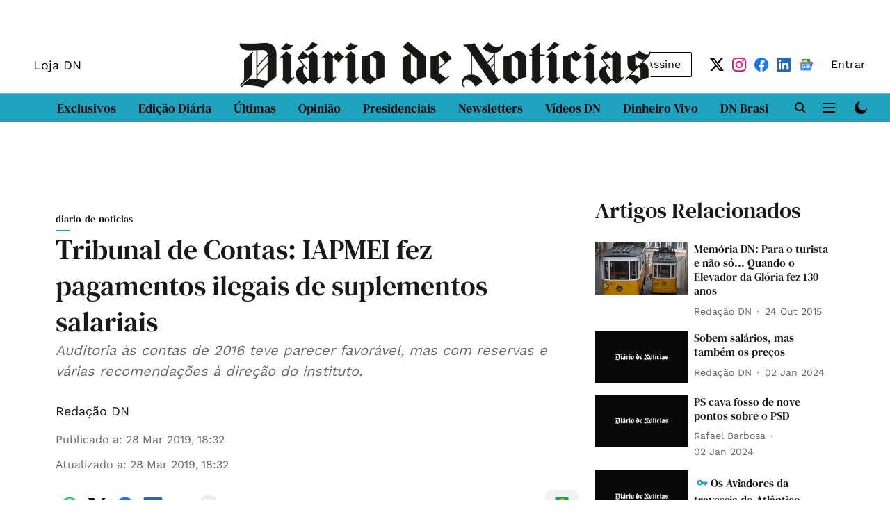

--- FILE ---
content_type: text/html; charset=utf-8
request_url: https://www.google.com/recaptcha/api2/aframe
body_size: 266
content:
<!DOCTYPE HTML><html><head><meta http-equiv="content-type" content="text/html; charset=UTF-8"></head><body><script nonce="JqNa2NO1aosofHqkPym45Q">/** Anti-fraud and anti-abuse applications only. See google.com/recaptcha */ try{var clients={'sodar':'https://pagead2.googlesyndication.com/pagead/sodar?'};window.addEventListener("message",function(a){try{if(a.source===window.parent){var b=JSON.parse(a.data);var c=clients[b['id']];if(c){var d=document.createElement('img');d.src=c+b['params']+'&rc='+(localStorage.getItem("rc::a")?sessionStorage.getItem("rc::b"):"");window.document.body.appendChild(d);sessionStorage.setItem("rc::e",parseInt(sessionStorage.getItem("rc::e")||0)+1);localStorage.setItem("rc::h",'1769725994383');}}}catch(b){}});window.parent.postMessage("_grecaptcha_ready", "*");}catch(b){}</script></body></html>

--- FILE ---
content_type: application/javascript; charset=UTF-8
request_url: https://www.dn.pt/cdn-cgi/challenge-platform/scripts/jsd/main.js
body_size: 9046
content:
window._cf_chl_opt={AKGCx8:'b'};~function(s7,gF,gi,gN,gB,gk,gx,gZ,s1,s2){s7=Q,function(P,g,sr,s6,s,a){for(sr={P:366,g:187,s:360,a:317,R:274,S:177,I:243,o:237,L:279,l:247},s6=Q,s=P();!![];)try{if(a=-parseInt(s6(sr.P))/1+-parseInt(s6(sr.g))/2+parseInt(s6(sr.s))/3*(-parseInt(s6(sr.a))/4)+parseInt(s6(sr.R))/5*(parseInt(s6(sr.S))/6)+parseInt(s6(sr.I))/7+parseInt(s6(sr.o))/8+-parseInt(s6(sr.L))/9*(-parseInt(s6(sr.l))/10),a===g)break;else s.push(s.shift())}catch(R){s.push(s.shift())}}(H,258400),gF=this||self,gi=gF[s7(197)],gN=function(aj,aG,aq,ac,am,aO,s8,g,s,a,R){return aj={P:229,g:271,s:195,a:188},aG={P:365,g:217,s:258,a:266,R:346,S:423,I:345,o:253,L:305,l:352,M:285,K:382,O:367,m:373,c:258,G:394,j:186,T:265,A:255,V:256,X:396,d:258,E:266,U:206,h:382,b:391,F:312,i:213,N:224,B:224,J:344,v:258},aq={P:219,g:300},ac={P:404},am={P:383,g:300,s:324,a:246,R:246,S:416,I:393,o:394,L:224,l:359,M:236,K:250,O:239,m:359,c:359,G:236,j:404,T:186,A:424,V:367,X:404,d:217,E:252,U:385,h:367,b:326,F:367,i:253,N:344,B:326,J:256,v:258,e:212,f:385,y:170,Y:228,D:185,z:200,k:256,W:404,x:404,Z:412,n:270,C:367,w0:380,w1:221,w2:367,w3:382,w4:404,w5:367,w6:256,w7:206,w8:337,w9:367,ww:228,wH:240,wQ:212,wP:254,wg:235,ws:367,wa:203,wR:367,wS:312},aO={P:295,g:271,s:314,a:424,R:185,S:202},s8=s7,g={'EmcON':function(S,I){return S(I)},'wyAwn':s8(aj.P),'ObzBz':function(S,I){return S===I},'NTugt':s8(aj.g),'dteJB':function(S,I){return I==S},'svaum':function(S,I){return S*I},'UQJgO':function(S,I){return S<I},'sSXvP':function(S,I){return I!==S},'yHSdo':function(S,I){return S+I},'XulJz':function(S,I){return S<I},'HJULg':function(S,I){return S>I},'cQpyB':function(S,I){return S|I},'nKWuY':function(S,I){return S<<I},'CvFxy':function(S,I){return S-I},'xqrTe':function(S,I){return S&I},'iPCUh':function(S,I){return S==I},'sLubZ':function(S,I){return S(I)},'gIeXX':function(S,I){return I|S},'Qahgk':function(S,I){return S&I},'PnkKk':function(S,I){return S==I},'eMXQI':function(S,I){return I==S},'rRHBs':function(S,I){return S>I},'jWASR':function(S,I){return S<<I},'yCTiG':function(S,I){return S<I},'GnSLZ':function(S,I){return S<<I},'uPqrA':function(S,I){return S(I)},'FziyC':function(S,I){return S<I},'kaXLx':function(S,I){return S==I},'QuAgG':function(S,I){return S<I},'uOiEa':function(S,I){return S<<I},'yYGqJ':function(S,I){return S-I},'hlaDa':function(S,I){return S==I},'iuYFC':function(S,I){return I==S},'vXWmA':function(S,I){return S(I)},'KtkGm':function(S,I){return S!=I},'PCQlD':function(S,I){return I==S},'GDrrE':function(S,I){return S*I},'TdbvH':function(S,I){return S<I},'bafet':function(S,I){return I*S},'dEJtJ':function(S,I){return I&S},'vhZAA':function(S,I){return S<I},'BcLEd':function(S,I){return S>I},'fKXVH':function(S,I){return S&I},'uvdIt':function(S,I){return S<I},'fcHEj':function(S,I){return S-I},'aPENd':function(S,I){return S-I},'UOFdC':function(S,I){return S===I}},s=String[s8(aj.s)],a={'h':function(S,aK,s9){if(aK={P:379,g:224},s9=s8,g[s9(aO.P)](s9(aO.g),g[s9(aO.s)]))return g[s9(aO.a)](null,S)?'':a.g(S,6,function(I,sw){return sw=s9,sw(aK.P)[sw(aK.g)](I)});else g[s9(aO.R)](g,g[s9(aO.S)])},'g':function(S,I,o,sH,L,M,K,O,G,j,T,A,V,X,E,B,J,y,U,F,i){if(sH=s8,null==S)return'';for(M={},K={},O='',G=2,j=3,T=2,A=[],V=0,X=0,E=0;g[sH(am.P)](E,S[sH(am.g)]);E+=1)if(g[sH(am.s)](sH(am.a),sH(am.R))){for(B=sH(am.S)[sH(am.I)]('|'),J=0;!![];){switch(B[J++]){case'0':U<<=1;continue;case'1':L>>=1;continue;case'2':i|=g[sH(am.o)](0<y?1:0,E);continue;case'3':y=O&U;continue;case'4':0==G&&(j=T,A=V(X++));continue}break}}else if(U=S[sH(am.L)](E),Object[sH(am.l)][sH(am.M)][sH(am.K)](M,U)||(M[U]=j++,K[U]=!0),F=g[sH(am.O)](O,U),Object[sH(am.m)][sH(am.M)][sH(am.K)](M,F))O=F;else{if(Object[sH(am.c)][sH(am.G)][sH(am.K)](K,O)){if(256>O[sH(am.j)](0)){for(L=0;g[sH(am.T)](L,T);V<<=1,g[sH(am.A)](X,I-1)?(X=0,A[sH(am.V)](o(V)),V=0):X++,L++);for(i=O[sH(am.X)](0),L=0;g[sH(am.d)](8,L);V=g[sH(am.E)](g[sH(am.U)](V,1),1.11&i),g[sH(am.A)](X,I-1)?(X=0,A[sH(am.h)](o(V)),V=0):X++,i>>=1,L++);}else{for(i=1,L=0;g[sH(am.P)](L,T);V=g[sH(am.U)](V,1)|i,X==g[sH(am.b)](I,1)?(X=0,A[sH(am.F)](o(V)),V=0):X++,i=0,L++);for(i=O[sH(am.X)](0),L=0;16>L;V=g[sH(am.U)](V,1)|g[sH(am.i)](i,1),g[sH(am.N)](X,g[sH(am.B)](I,1))?(X=0,A[sH(am.V)](g[sH(am.J)](o,V)),V=0):X++,i>>=1,L++);}G--,0==G&&(G=Math[sH(am.v)](2,T),T++),delete K[O]}else for(i=M[O],L=0;g[sH(am.P)](L,T);V=g[sH(am.e)](g[sH(am.f)](V,1),g[sH(am.y)](i,1)),g[sH(am.Y)](X,I-1)?(X=0,A[sH(am.F)](g[sH(am.D)](o,V)),V=0):X++,i>>=1,L++);O=(G--,g[sH(am.z)](0,G)&&(G=Math[sH(am.v)](2,T),T++),M[F]=j++,g[sH(am.k)](String,U))}if(O!==''){if(Object[sH(am.c)][sH(am.G)][sH(am.K)](K,O)){if(256>O[sH(am.W)](0)){for(L=0;g[sH(am.T)](L,T);V<<=1,X==g[sH(am.B)](I,1)?(X=0,A[sH(am.F)](o(V)),V=0):X++,L++);for(i=O[sH(am.x)](0),L=0;g[sH(am.Z)](8,L);V=g[sH(am.n)](V,1)|i&1.34,I-1==X?(X=0,A[sH(am.C)](o(V)),V=0):X++,i>>=1,L++);}else{for(i=1,L=0;g[sH(am.w0)](L,T);V=g[sH(am.w1)](V,1)|i,X==I-1?(X=0,A[sH(am.w2)](g[sH(am.w3)](o,V)),V=0):X++,i=0,L++);for(i=O[sH(am.w4)](0),L=0;g[sH(am.d)](16,L);V=V<<1|g[sH(am.i)](i,1),I-1==X?(X=0,A[sH(am.w5)](g[sH(am.w6)](o,V)),V=0):X++,i>>=1,L++);}G--,G==0&&(G=Math[sH(am.v)](2,T),T++),delete K[O]}else for(i=M[O],L=0;g[sH(am.w7)](L,T);V=1.38&i|V<<1,g[sH(am.w8)](X,I-1)?(X=0,A[sH(am.w9)](o(V)),V=0):X++,i>>=1,L++);G--,g[sH(am.ww)](0,G)&&T++}for(i=2,L=0;g[sH(am.wH)](L,T);V=g[sH(am.wQ)](g[sH(am.wP)](V,1),1.88&i),g[sH(am.ww)](X,g[sH(am.wg)](I,1))?(X=0,A[sH(am.ws)](o(V)),V=0):X++,i>>=1,L++);for(;;)if(V<<=1,g[sH(am.wa)](X,I-1)){A[sH(am.wR)](o(V));break}else X++;return A[sH(am.wS)]('')},'j':function(S,sQ){return sQ=s8,null==S?'':g[sQ(aq.P)]('',S)?null:a.i(S[sQ(aq.g)],32768,function(I,sP){return sP=sQ,S[sP(ac.P)](I)})},'i':function(S,I,o,sg,L,M,K,O,G,j,T,A,V,X,E,U,i,F){for(sg=s8,L=[],M=4,K=4,O=3,G=[],A=g[sg(aG.P)](o,0),V=I,X=1,j=0;g[sg(aG.g)](3,j);L[j]=j,j+=1);for(E=0,U=Math[sg(aG.s)](2,2),T=1;g[sg(aG.a)](T,U);F=A&V,V>>=1,g[sg(aG.R)](0,V)&&(V=I,A=o(X++)),E|=g[sg(aG.S)](g[sg(aG.I)](0,F)?1:0,T),T<<=1);switch(E){case 0:for(E=0,U=Math[sg(aG.s)](2,8),T=1;T!=U;F=g[sg(aG.o)](A,V),V>>=1,0==V&&(V=I,A=o(X++)),E|=g[sg(aG.L)](0<F?1:0,T),T<<=1);i=s(E);break;case 1:for(E=0,U=Math[sg(aG.s)](2,16),T=1;U!=T;F=g[sg(aG.l)](A,V),V>>=1,V==0&&(V=I,A=o(X++)),E|=(g[sg(aG.M)](0,F)?1:0)*T,T<<=1);i=g[sg(aG.K)](s,E);break;case 2:return''}for(j=L[3]=i,G[sg(aG.O)](i);;){if(g[sg(aG.m)](X,S))return'';for(E=0,U=Math[sg(aG.c)](2,O),T=1;g[sg(aG.a)](T,U);F=A&V,V>>=1,V==0&&(V=I,A=o(X++)),E|=g[sg(aG.G)](g[sg(aG.j)](0,F)?1:0,T),T<<=1);switch(i=E){case 0:for(E=0,U=Math[sg(aG.c)](2,8),T=1;U!=T;F=g[sg(aG.T)](A,V),V>>=1,V==0&&(V=I,A=o(X++)),E|=(g[sg(aG.A)](0,F)?1:0)*T,T<<=1);L[K++]=g[sg(aG.V)](s,E),i=g[sg(aG.X)](K,1),M--;break;case 1:for(E=0,U=Math[sg(aG.d)](2,16),T=1;g[sg(aG.E)](T,U);F=A&V,V>>=1,V==0&&(V=I,A=o(X++)),E|=(g[sg(aG.U)](0,F)?1:0)*T,T<<=1);L[K++]=g[sg(aG.h)](s,E),i=g[sg(aG.b)](K,1),M--;break;case 2:return G[sg(aG.F)]('')}if(M==0&&(M=Math[sg(aG.d)](2,O),O++),L[i])i=L[i];else if(g[sg(aG.i)](i,K))i=j+j[sg(aG.N)](0);else return null;G[sg(aG.O)](i),L[K++]=j+i[sg(aG.B)](0),M--,j=i,g[sg(aG.J)](0,M)&&(M=Math[sg(aG.v)](2,O),O++)}}},R={},R[s8(aj.a)]=a.h,R}(),gB=null,gk=gz(),gx={},gx[s7(341)]='o',gx[s7(190)]='s',gx[s7(415)]='u',gx[s7(330)]='z',gx[s7(225)]='n',gx[s7(426)]='I',gx[s7(259)]='b',gZ=gx,gF[s7(171)]=function(P,g,s,R,Rd,RX,RV,sT,S,o,L,M,K,O,G){if(Rd={P:178,g:356,s:364,a:408,R:356,S:248,I:199,o:286,L:248,l:199,M:286,K:372,O:421,m:218,c:300,G:262,j:307,T:354,A:354,V:362,X:303,d:427,E:401,U:432,h:363},RX={P:353,g:277,s:300,a:293},RV={P:359,g:236,s:250,a:367},sT=s7,S={'sKAqD':function(j,T){return j<T},'pWLIq':function(j,T){return j<T},'uFXPk':function(j,T,A,V){return j(T,A,V)},'CwNZT':function(j,T){return T===j},'SsQeh':function(j,T){return T===j},'itNWY':sT(Rd.P),'UYiDA':function(j,T){return j+T},'zrSsE':function(j,T){return j+T},'OqrKy':function(j,T,A){return j(T,A)}},g===null||g===void 0)return R;for(o=s0(g),P[sT(Rd.g)][sT(Rd.s)]&&(o=o[sT(Rd.a)](P[sT(Rd.R)][sT(Rd.s)](g))),o=P[sT(Rd.S)][sT(Rd.I)]&&P[sT(Rd.o)]?P[sT(Rd.L)][sT(Rd.l)](new P[(sT(Rd.M))](o)):function(j,sV,T){for(sV=sT,j[sV(RX.P)](),T=0;S[sV(RX.g)](T,j[sV(RX.s)]);j[T+1]===j[T]?j[sV(RX.a)](T+1,1):T+=1);return j}(o),L='nAsAaAb'.split('A'),L=L[sT(Rd.K)][sT(Rd.O)](L),M=0;S[sT(Rd.m)](M,o[sT(Rd.c)]);M++)if(K=o[M],O=S[sT(Rd.G)](gC,P,g,K),L(O)){if(S[sT(Rd.j)](sT(Rd.T),sT(Rd.A)))G=S[sT(Rd.V)]('s',O)&&!P[sT(Rd.X)](g[K]),S[sT(Rd.j)](S[sT(Rd.d)],s+K)?I(S[sT(Rd.E)](s,K),O):G||I(S[sT(Rd.U)](s,K),g[K]);else return'o.'+g}else S[sT(Rd.h)](I,s+K,O);return R;function I(j,T,sA){sA=sT,Object[sA(RV.P)][sA(RV.g)][sA(RV.s)](R,T)||(R[T]=[]),R[T][sA(RV.a)](j)}},s1=s7(260)[s7(393)](';'),s2=s1[s7(372)][s7(421)](s1),gF[s7(180)]=function(P,g,Ri,RF,sX,s,R,S,l,M,I,o){for(Ri={P:215,g:169,s:329,a:300,R:264,S:216,I:225,o:267,L:282,l:210,M:282,K:223,O:420,m:367,c:308},RF={P:282,g:292,s:268},sX=s7,s={'YLnQY':function(L,l){return L<l},'pShZj':function(L,l){return l===L},'gxZHL':sX(Ri.P),'FPPyD':function(L,l){return L<l},'HwMtS':function(L,l){return L<l},'mNGYm':function(L,l){return L(l)}},R=Object[sX(Ri.g)](g),S=0;s[sX(Ri.s)](S,R[sX(Ri.a)]);S++)if(sX(Ri.R)!==sX(Ri.R))return l=g[sX(Ri.S)],!l?null:(M=l.i,typeof M!==sX(Ri.I)||s[sX(Ri.o)](M,30))?null:M;else if(I=R[S],s[sX(Ri.L)]('f',I)&&(I='N'),P[I]){for(o=0;s[sX(Ri.l)](o,g[R[S]][sX(Ri.a)]);s[sX(Ri.M)](-1,P[I][sX(Ri.K)](g[R[S]][o]))&&(s[sX(Ri.O)](s2,g[R[S]][o])||P[I][sX(Ri.m)]('o.'+g[R[S]][o])),o++);}else P[I]=g[R[S]][sX(Ri.c)](function(M,sd){if(sd=sX,s[sd(RF.P)](s[sd(RF.g)],sd(RF.s)))s(g);else return'o.'+M})},s4();function gn(g,s,RS,sq,R,S){return RS={P:389,g:389,s:211,a:359,R:287,S:250,I:223,o:381},sq=s7,R={},R[sq(RS.P)]=function(I,o){return I instanceof o},S=R,S[sq(RS.g)](s,g[sq(RS.s)])&&0<g[sq(RS.s)][sq(RS.a)][sq(RS.R)][sq(RS.S)](s)[sq(RS.I)](sq(RS.o))}function H(Rk){return Rk='sMHRV,uFXPk,mawAe,JzOCp,fKXVH,KtkGm,YLnQY,vGUwa,kpNLa,jWASR,DrPSE,AdeF3,pkLOA2,20XMeXlr,readyState,TYlZ6,sKAqD,isArray,753462KTWtge,aBJgT,FbvoL,pShZj,onreadystatechange,contentDocument,vhZAA,Set,toString,errorInfoObject,QtCzZ,ueepM,GMJxX,gxZHL,splice,http-code:,ObzBz,fygSE,mhkjn,LGHtp,stringify,length,viQhe,getPrototypeOf,isNaN,hgVxk,bafet,JRJTj,CwNZT,map,now,chctx,ZUOpr,join,SXrME,NTugt,FpAwr,random,954872UqbzOs,ontimeout,wZydE,VZpCb,FUgoc,hemqq,ZJmTw,sSXvP,HXJbR,CvFxy,CnwA5,0|3|4|2|1,FPPyD,symbol,pXvdo,SSTpq3,QpZDC,jsd,WaUTP,0|4|1|3|2,kaXLx,keWSW,addEventListener,floor,object,pceBb,vngJg,iPCUh,TdbvH,PCQlD,iCHYk,kSOAZ,vkrSg,onerror,createElement,dEJtJ,sort,JFUqu,TAoYP,Object,POST,status,prototype,3FCXPrt,LRmiB4,SsQeh,OqrKy,getOwnPropertyNames,vXWmA,401054iRioBp,push,aenTs,JBxy9,postMessage,zRcMH,includes,BcLEd,source,_cf_chl_opt,zlCQE,detail,style,B5CLE62$S0UP89yhHOfjuDK-JTFqGv4QYVkAsNgX+x1Zmiot7lrncWezpda3bRwMI,yCTiG,[native code],uPqrA,UQJgO,iLYvy,nKWuY,open,5|7|4|0|2|1|6|3|9|8,loading,zzBhS,xhr-error,aPENd,body,split,svaum,xDXbc,fcHEj,onload,href,error,AEfTR,UYiDA,timeout,rlbbD,charCodeAt,aUjz8,appendChild,/invisible/jsd,concat,AKGCx8,cMhjK,sid,rRHBs,oRNmp,tabIndex,undefined,3|1|4|2|0,MxGfF,removeChild,ldnil,mNGYm,bind,qiDuN,GDrrE,dteJB,zpiHl,bigint,itNWY,error on cf_chl_props,CyTBB,/jsd/oneshot/d251aa49a8a3/0.9838214292973415:1769721897:8445L9QmarYMaNA0rAV0rbYkpB37rSMfUcYLmQe4utY/,display: none,zrSsE,GDwdT,keys,Qahgk,pRIb1,mEjHk,clientInformation,send,IPLtx,DOMContentLoaded,398658PXEuJl,d.cookie,cloudflare-invisible,rxvNi8,location,rZHSB,/cdn-cgi/challenge-platform/h/,nylxg,EmcON,XulJz,394228obALPH,mlHpAgNKHYWz,RoxXq,string,IRRbv,event,navigator,contentWindow,fromCharCode,sxsCD,document,log,from,eMXQI,YIuYN,wyAwn,hlaDa,jRKpZ,api,FziyC,XMLHttpRequest,function,iframe,HwMtS,Function,gIeXX,UOFdC,GZpMn,uDsPn,__CF$cv$params,HJULg,pWLIq,iuYFC,PSjPh,GnSLZ,HYywD,indexOf,charAt,number,wmyZq,wpQRZ,PnkKk,success,CMNNv,catch,JEhIR,RQSMS,parent,yYGqJ,hasOwnProperty,1494752oHGUTS,SxyIx,yHSdo,QuAgG,ONliP,fonjF,982534IvneSF,/b/ov1/0.9838214292973415:1769721897:8445L9QmarYMaNA0rAV0rbYkpB37rSMfUcYLmQe4utY/,KubUC,qSJUE,60EdwYKE,Array,SPBQN,call,randomUUID,cQpyB,xqrTe,uOiEa,uvdIt,sLubZ,UbHoj,pow,boolean,_cf_chl_opt;JJgc4;PJAn2;kJOnV9;IWJi4;OHeaY1;DqMg0;FKmRv9;LpvFx1;cAdz2;PqBHf2;nFZCC5;ddwW5;pRIb1;rxvNi8;RrrrA2;erHi9'.split(','),H=function(){return Rk},H()}function s5(s,a,Rz,sb,R,S,I){if(Rz={P:290,g:229,s:410,a:335,R:205,S:384,I:290,o:269,L:374,l:179,M:411,K:192,O:269,m:234,c:370,G:191,j:315,T:201,A:402,V:374,X:411,d:399,E:377,U:234},sb=s7,R={'YIuYN':function(o,L){return o(L)},'iLYvy':sb(Rz.P),'kpNLa':sb(Rz.g),'IRRbv':sb(Rz.s),'FpAwr':sb(Rz.a)},!s[sb(Rz.R)])return R[sb(Rz.S)]!==sb(Rz.I)?![]:void 0;a===R[sb(Rz.o)]?(S={},S[sb(Rz.L)]=sb(Rz.l),S[sb(Rz.M)]=s.r,S[sb(Rz.K)]=R[sb(Rz.O)],gF[sb(Rz.m)][sb(Rz.c)](S,'*')):R[sb(Rz.G)]===R[sb(Rz.j)]?R[sb(Rz.T)](I,sb(Rz.A)):(I={},I[sb(Rz.V)]=sb(Rz.l),I[sb(Rz.X)]=s.r,I[sb(Rz.K)]=sb(Rz.d),I[sb(Rz.E)]=a,gF[sb(Rz.U)][sb(Rz.c)](I,'*'))}function gY(ae,sL,P){return ae={P:216,g:340},sL=s7,P=gF[sL(ae.P)],Math[sL(ae.g)](+atob(P.t))}function gW(a,R,Ra,sc,S,I,o,G,L,l,M,K,O,m){if(Ra={P:183,g:244,s:357,a:249,R:272,S:276,I:281,o:298,L:419,l:404,M:367,K:404,O:343,m:321,c:403,G:367,j:249,T:245,A:319,V:429,X:349,d:333,E:175,U:296,h:245,b:258,F:216,i:261,N:261,B:338,J:375,v:409,e:189,f:407,y:207,Y:386,D:320,z:402,k:318,W:327,x:375,Z:327,n:332,C:375,w0:332,w1:361,w2:375,w3:273,w4:375,w5:405,w6:369,w7:288,w8:310,w9:374,ww:334,wH:174,wQ:188},sc=s7,S={'vngJg':function(c,G){return c>G},'FUgoc':function(c,G){return G|c},'rlbbD':function(c,G){return c==G},'SPBQN':function(c,G){return c(G)},'KubUC':function(c,G){return c-G},'wZydE':function(c,G){return c(G)},'CyTBB':function(c,G){return c>G},'vkrSg':function(c,G){return c|G},'QpZDC':function(c,G){return c<<G},'IPLtx':function(c,G){return G&c},'fygSE':function(c,G){return G==c},'FbvoL':function(c,G){return c===G},'sMHRV':function(c,G){return c+G},'keWSW':sc(Ra.P),'RoxXq':sc(Ra.g),'VZpCb':sc(Ra.s)},!S[sc(Ra.a)](gy,0))return![];o=(I={},I[sc(Ra.R)]=a,I[sc(Ra.S)]=R,I);try{if(S[sc(Ra.I)](sc(Ra.o),sc(Ra.L))){if(256>wo[sc(Ra.l)](0)){for(HL=0;Hl<HM;HK<<=1,Hm-1==HO?(Hc=0,Hq[sc(Ra.M)](HG(Hj)),HT=0):HA++,Hp++);for(G=HV[sc(Ra.K)](0),HX=0;S[sc(Ra.O)](8,Hd);HU=S[sc(Ra.m)](Hh<<1.54,G&1.41),S[sc(Ra.c)](Hb,Hr-1)?(HF=0,Hi[sc(Ra.G)](S[sc(Ra.j)](HN,HB)),HJ=0):Hv++,G>>=1,HE++);}else{for(G=1,He=0;Hf<Hy;HD=S[sc(Ra.m)](Ht<<1,G),Hk==S[sc(Ra.T)](HW,1)?(Hx=0,HZ[sc(Ra.M)](S[sc(Ra.A)](Hn,HC)),Q0=0):Q1++,G=0,HY++);for(G=Q2[sc(Ra.l)](0),Q3=0;S[sc(Ra.V)](16,Q4);Q6=S[sc(Ra.X)](S[sc(Ra.d)](Q7,1),S[sc(Ra.E)](G,1)),S[sc(Ra.U)](Q8,S[sc(Ra.h)](Q9,1))?(Qw=0,QH[sc(Ra.G)](S[sc(Ra.A)](QQ,QP)),Qg=0):Qs++,G>>=1,Q5++);}Hg--,Hs==0&&(Ha=HR[sc(Ra.b)](2,HS),HI++),delete Ho[Hu]}else L=gF[sc(Ra.F)],l=S[sc(Ra.i)](S[sc(Ra.N)](S[sc(Ra.B)]+gF[sc(Ra.J)][sc(Ra.v)]+S[sc(Ra.e)],L.r),sc(Ra.f)),M=new gF[(sc(Ra.y))](),M[sc(Ra.Y)](S[sc(Ra.D)],l),M[sc(Ra.z)]=2500,M[sc(Ra.k)]=function(){},K={},K[sc(Ra.W)]=gF[sc(Ra.x)][sc(Ra.Z)],K[sc(Ra.n)]=gF[sc(Ra.C)][sc(Ra.w0)],K[sc(Ra.w1)]=gF[sc(Ra.w2)][sc(Ra.w1)],K[sc(Ra.w3)]=gF[sc(Ra.w4)][sc(Ra.w5)],K[sc(Ra.w6)]=gk,O=K,m={},m[sc(Ra.w7)]=o,m[sc(Ra.w8)]=O,m[sc(Ra.w9)]=sc(Ra.ww),M[sc(Ra.wH)](gN[sc(Ra.wQ)](m))}catch(G){}}function s4(RD,RY,sU,g,s,a,R,S,I){if(RD={P:232,g:220,s:388,a:413,R:176,S:216,I:275,o:388,L:339,l:283,M:283},RY={P:232,g:275,s:220,a:283},sU=s7,g={},g[sU(RD.P)]=function(o,L){return L!==o},g[sU(RD.g)]=sU(RD.s),g[sU(RD.a)]=sU(RD.R),s=g,a=gF[sU(RD.S)],!a)return;if(!gD())return;(R=![],S=function(){if(!R){if(R=!![],!gD())return;gJ(function(o){s5(a,o)})}},gi[sU(RD.I)]!==sU(RD.o))?S():gF[sU(RD.L)]?gi[sU(RD.L)](s[sU(RD.a)],S):(I=gi[sU(RD.l)]||function(){},gi[sU(RD.M)]=function(sh){sh=sU,I(),s[sh(RY.P)](gi[sh(RY.g)],s[sh(RY.s)])&&(gi[sh(RY.a)]=I,S())})}function gD(aY,sl,g,s,a,R,S,I,o){for(aY={P:323,g:328,s:376,a:238,R:393,S:340,I:309},sl=s7,g={},g[sl(aY.P)]=sl(aY.g),g[sl(aY.s)]=function(L,l){return L-l},g[sl(aY.a)]=function(L,l){return L/l},s=g,a=s[sl(aY.P)][sl(aY.R)]('|'),R=0;!![];){switch(a[R++]){case'0':S=3600;continue;case'1':return!![];case'2':if(s[sl(aY.s)](o,I)>S)return![];continue;case'3':I=gY();continue;case'4':o=Math[sl(aY.S)](s[sl(aY.a)](Date[sl(aY.I)](),1e3));continue}break}}function s3(RJ,sE,s,a,R,S,I,o){s=(RJ={P:173,g:193,s:351,a:209,R:378,S:431,I:414,o:392,L:406,l:194,M:196,K:241,O:325,m:342,c:284,G:392,j:418},sE=s7,{'sxsCD':function(L,l,M,K,O){return L(l,M,K,O)},'ONliP':sE(RJ.P),'HXJbR':sE(RJ.g),'pceBb':function(L,l,M,K,O){return L(l,M,K,O)}});try{return a=gi[sE(RJ.s)](sE(RJ.a)),a[sE(RJ.R)]=sE(RJ.S),a[sE(RJ.I)]='-1',gi[sE(RJ.o)][sE(RJ.L)](a),R=a[sE(RJ.l)],S={},S=s[sE(RJ.M)](pRIb1,R,R,'',S),S=pRIb1(R,R[s[sE(RJ.K)]]||R[s[sE(RJ.O)]],'n.',S),S=s[sE(RJ.m)](pRIb1,R,a[sE(RJ.c)],'d.',S),gi[sE(RJ.G)][sE(RJ.j)](a),I={},I.r=S,I.e=null,I}catch(L){return o={},o.r={},o.e=L,o}}function gt(P,g,R0,aC,aW,ak,sM,s,a,R,S,I,o,L){for(R0={P:387,g:393,s:207,a:205,R:402,S:318,I:386,o:357,L:230,l:306,M:183,K:375,O:409,m:430,c:350,G:198,j:375,T:402,A:397,V:216,X:174,d:188,E:299,U:181,h:398,b:181,F:205,i:347},aC={P:358,g:311,s:322,a:229,R:322,S:313,I:294,o:358},aW={P:322,g:390},ak={P:257},sM=s7,s={'CMNNv':function(l,M){return l+M},'JRJTj':function(l,M){return l+M},'iCHYk':function(l){return l()}},a=sM(R0.P)[sM(R0.g)]('|'),R=0;!![];){switch(a[R++]){case'0':S=new gF[(sM(R0.s))]();continue;case'1':o[sM(R0.a)]&&(S[sM(R0.R)]=5e3,S[sM(R0.S)]=function(sp){sp=sM,g(I[sp(ak.P)])});continue;case'2':S[sM(R0.I)](sM(R0.o),s[sM(R0.L)](s[sM(R0.l)](sM(R0.M),gF[sM(R0.K)][sM(R0.O)]),sM(R0.m))+o.r);continue;case'3':S[sM(R0.c)]=function(sK){sK=sM,I[sK(aW.P)](g,sK(aW.g))};continue;case'4':console[sM(R0.G)](gF[sM(R0.j)]);continue;case'5':I={'UbHoj':sM(R0.T),'ZUOpr':function(l,M){return l<M},'hemqq':function(l,M){return l(M)},'SXrME':function(l,M){return l+M}};continue;case'6':S[sM(R0.A)]=function(sO){sO=sM,S[sO(aC.P)]>=200&&I[sO(aC.g)](S[sO(aC.P)],300)?I[sO(aC.s)](g,sO(aC.a)):I[sO(aC.R)](g,I[sO(aC.S)](sO(aC.I),S[sO(aC.o)]))};continue;case'7':o=gF[sM(R0.V)];continue;case'8':S[sM(R0.X)](gN[sM(R0.d)](JSON[sM(R0.E)](L)));continue;case'9':L={'t':gY(),'lhr':gi[sM(R0.U)]&&gi[sM(R0.U)][sM(R0.h)]?gi[sM(R0.b)][sM(R0.h)]:'','api':o[sM(R0.F)]?!![]:![],'c':s[sM(R0.i)](ge),'payload':P};continue}break}}function Q(w,P,g,s){return w=w-169,g=H(),s=g[w],s}function gy(P,av,su){return av={P:316},su=s7,Math[su(av.P)]()<P}function gf(aJ,aB,sI,P,g,a){if(aJ={P:280,g:368,s:425,a:280,R:348},aB={P:233},sI=s7,P={'RQSMS':function(s){return s()},'aenTs':function(s,a){return s!==a},'zpiHl':sI(aJ.P),'kSOAZ':function(s,a){return s(a)}},g=gv(),null===g)return;if(gB){if(P[sI(aJ.g)](P[sI(aJ.s)],sI(aJ.a)))return a={},a.r={},a.e=g,a;else P[sI(aJ.R)](clearTimeout,gB)}gB=setTimeout(function(so){so=sI,P[so(aB.P)](gJ)},1e3*g)}function gJ(P,aE,ad,ss,g,s){aE={P:229,g:400,s:301,a:428},ad={P:222,g:242,s:289,a:291,R:179,S:371,I:208,o:227,L:400,l:205,M:222,K:229,O:374,m:411,c:192,G:234,j:370,T:374,A:291,V:192,X:399,d:377,E:234,U:417},ss=s7,g={'QtCzZ':ss(aE.P),'zRcMH':function(a,R){return a===R},'wpQRZ':ss(aE.g),'MxGfF':function(a){return a()},'viQhe':function(a,R,S){return a(R,S)}},s=s3(),gt(s.r,function(a,sa,R,S,o,L){if(sa=ss,R={},R[sa(ad.P)]=function(I,o){return I===o},R[sa(ad.g)]=g[sa(ad.s)],R[sa(ad.a)]=sa(ad.R),S=R,g[sa(ad.S)](typeof P,sa(ad.I))){if(g[sa(ad.o)]===sa(ad.L))P(a);else{if(!o[sa(ad.l)])return;S[sa(ad.M)](L,sa(ad.K))?(o={},o[sa(ad.O)]=sa(ad.R),o[sa(ad.m)]=G.r,o[sa(ad.c)]=S[sa(ad.g)],c[sa(ad.G)][sa(ad.j)](o,'*')):(L={},L[sa(ad.T)]=S[sa(ad.A)],L[sa(ad.m)]=T.r,L[sa(ad.V)]=sa(ad.X),L[sa(ad.d)]=A,j[sa(ad.E)][sa(ad.j)](L,'*'))}}g[sa(ad.U)](gf)}),s.e&&g[ss(aE.s)](gW,ss(aE.a),s.e)}function s0(P,RK,sj,g){for(RK={P:408,g:169,s:302},sj=s7,g=[];P!==null;g=g[sj(RK.P)](Object[sj(RK.g)](P)),P=Object[sj(RK.s)](P));return g}function ge(ar,sS,P){return ar={P:204},sS=s7,P={'jRKpZ':function(g){return g()}},P[sS(ar.P)](gv)!==null}function gz(R1,sm){return R1={P:251,g:251},sm=s7,crypto&&crypto[sm(R1.P)]?crypto[sm(R1.g)]():''}function gv(ah,sR,g,s,a,R,S,I){for(ah={P:226,g:336,s:422,a:182,R:225,S:393,I:216,o:422},sR=s7,g={},g[sR(ah.P)]=sR(ah.g),g[sR(ah.s)]=function(o,L){return o!==L},g[sR(ah.a)]=sR(ah.R),s=g,a=s[sR(ah.P)][sR(ah.S)]('|'),R=0;!![];){switch(a[R++]){case'0':S=gF[sR(ah.I)];continue;case'1':I=S.i;continue;case'2':return I;case'3':if(s[sR(ah.o)](typeof I,s[sR(ah.a)])||I<30)return null;continue;case'4':if(!S)return null;continue}break}}function gC(g,s,R,Rp,sG,S,I,o,K,L){I=(Rp={P:184,g:263,s:355,a:395,R:297,S:341,I:331,o:208,L:214,l:172,M:304,K:355,O:297,m:355,c:331,G:231,j:433,T:172,A:303,V:178,X:248,d:278,E:184,U:248,h:184},sG=s7,S={},S[sG(Rp.P)]=function(l,M){return M===l},S[sG(Rp.g)]=function(l,M){return l+M},S[sG(Rp.s)]=function(l,M){return M==l},S[sG(Rp.a)]=function(l,M){return M==l},S[sG(Rp.R)]=sG(Rp.S),S[sG(Rp.I)]=sG(Rp.o),S[sG(Rp.L)]=function(l,M){return M!==l},S[sG(Rp.l)]=sG(Rp.M),S);try{o=s[R]}catch(l){return'i'}if(I[sG(Rp.K)](null,o))return o===void 0?'u':'x';if(I[sG(Rp.a)](I[sG(Rp.O)],typeof o))try{if(I[sG(Rp.m)](I[sG(Rp.c)],typeof o[sG(Rp.G)])){if(I[sG(Rp.L)](sG(Rp.j),I[sG(Rp.T)]))return o[sG(Rp.G)](function(){}),'p';else K=I[sG(Rp.P)]('s',G)&&!j[sG(Rp.A)](T[A]),sG(Rp.V)===I[sG(Rp.g)](V,X)?L(E+U,h):K||g(F+i,N[B])}}catch(K){}return g[sG(Rp.X)][sG(Rp.d)](o)?'a':I[sG(Rp.E)](o,g[sG(Rp.U)])?'D':o===!0?'T':I[sG(Rp.h)](!1,o)?'F':(L=typeof o,sG(Rp.o)==L?gn(g,o)?'N':'f':gZ[L]||'?')}}()

--- FILE ---
content_type: application/javascript; charset=utf-8
request_url: https://fundingchoicesmessages.google.com/f/AGSKWxXZsVg2kEezLsXjRH_SAyFh8RaPNY1G7Pw749-Ym3o2V2B_jW46Yy9CI4uX93H4XxaW_y6KS4txUbfZSQnLJfNVeIluncAQqAy9CRQKusQDV3npoJrkaNFIMMuadY45cLahjLH7jBsu6Vj5S6mpAdUQF5uyO11KvBIJVZuEp0MJph6RL1-OPUbCJKmC/_/topadbg./googleads2._120x60./eplanningv4./Ads/adrp0.
body_size: -1286
content:
window['f63965ff-f714-413f-a67d-de725196cf4a'] = true;